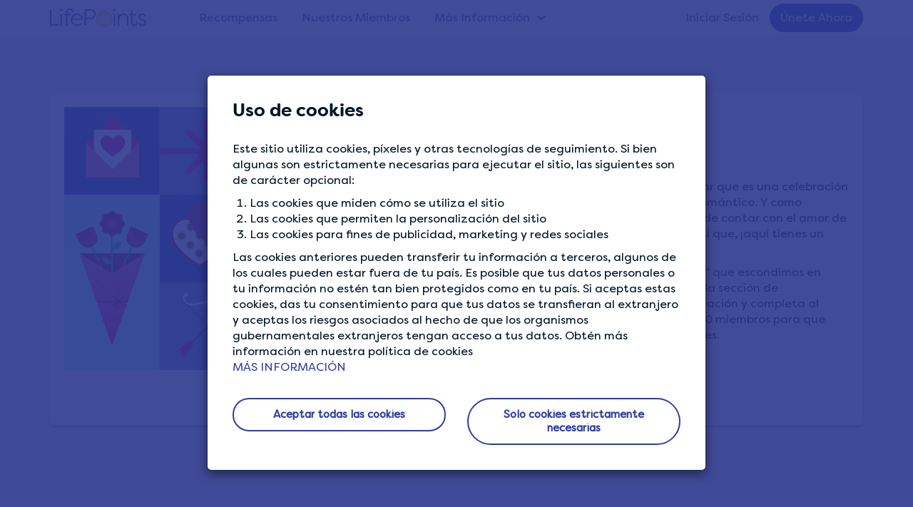

--- FILE ---
content_type: text/html; charset=UTF-8
request_url: https://www.lifepointspanel.com/es-us/comunidad/feliz-dia-de-san-valentin
body_size: 8943
content:
<!DOCTYPE html>
<html  lang="es-us" dir="ltr" prefix="content: http://purl.org/rss/1.0/modules/content/  dc: http://purl.org/dc/terms/  foaf: http://xmlns.com/foaf/0.1/  og: http://ogp.me/ns#  rdfs: http://www.w3.org/2000/01/rdf-schema#  schema: http://schema.org/  sioc: http://rdfs.org/sioc/ns#  sioct: http://rdfs.org/sioc/types#  skos: http://www.w3.org/2004/02/skos/core#  xsd: http://www.w3.org/2001/XMLSchema# ">
  <head>
    <meta charset="utf-8" />
<style>/* @see https://github.com/aFarkas/lazysizes#broken-image-symbol */.js img.lazyload:not([src]) { visibility: hidden; }/* @see https://github.com/aFarkas/lazysizes#automatically-setting-the-sizes-attribute */.js img.lazyloaded[data-sizes=auto] { display: block; width: 100%; }</style>
<meta name="description" content="Es el día de San Valentín y nos gusta pensar que es una celebración de todo tipo de amor, no solo el del tipo romántico. Y como comunidad LifePoints, tenemos la suerte de contar con el amor de millones de personas de todo el mundo. Así que, ¡aquí tienes un pequeño regalo de agradecimiento! Haz una captura de pantalla del emoji &quot;♥&quot; que escondimos en nuestra cuenta de Twitter, envíanosla en la sección de comentarios utilizando el botón a continuación y completa al menos una encuesta. Seleccionaremos a 10 miembros para que reciban puntos LP por un valor de 10 dólares." />
<link rel="canonical" href="https://www.lifepointspanel.com/es-us/comunidad/feliz-dia-de-san-valentin" />
<link rel="icon" href="/themes/lifepoints_sass/img/favicons/favicon.ico" />
<link rel="apple-touch-icon" sizes="120x120" href="/themes/lifepoints_sass/img/favicons/120.png" />
<link rel="apple-touch-icon" sizes="152x152" href="/themes/lifepoints_sass/img/favicons/152.png" />
<link rel="apple-touch-icon" sizes="180x180" href="/themes/lifepoints_sass/img/favicons/180.png" />
<link rel="alternate" hreflang="x-default" href="https://www.lifepointspanel.com" />
<meta name="Generator" content="Drupal 10 (https://www.drupal.org)" />
<meta name="MobileOptimized" content="width" />
<meta name="HandheldFriendly" content="true" />
<meta name="viewport" content="width=device-width, initial-scale=1.0" />
<meta name="robots" content="noindex, nofollow" />
<link rel="preload" as="image" href="//content.lifepointspanel.com/sites/lifepoints/files/2023-08/Download_on_the_App_Store_Badge_ES_RGB_blk_100217_5.svg" />
<link rel="preload" as="image" href="//content.lifepointspanel.com/sites/lifepoints/files/2023-08/GP%204-Spanish_5.svg" />
<link rel="alternate" hreflang="en" href="https://www.lifepointspanel.com/en/community/happy-valentines-day" />
<link rel="alternate" hreflang="de-at" href="https://www.lifepointspanel.com/de-at/community/alles-liebe-zum-valentinstag-0" />
<link rel="alternate" hreflang="de-ch" href="https://www.lifepointspanel.com/de-ch/community/alles-liebe-zum-valentinstag" />
<link rel="alternate" hreflang="de-de" href="https://www.lifepointspanel.com/de-de/community/alles-liebe-zum-valentinstag-0" />
<link rel="alternate" hreflang="en-au" href="https://www.lifepointspanel.com/en-au/community/happy-valentines-day" />
<link rel="alternate" hreflang="en-ca" href="https://www.lifepointspanel.com/en-ca/community/happy-valentines-day" />
<link rel="alternate" hreflang="en-hk" href="https://www.lifepointspanel.com/en-hk/community/happy-valentines-day" />
<link rel="alternate" hreflang="en-id" href="https://www.lifepointspanel.com/en-id/community/happy-valentines-day" />
<link rel="alternate" hreflang="en-ie" href="https://www.lifepointspanel.com/en-ie/community/happy-valentines-day" />
<link rel="alternate" hreflang="en-in" href="https://www.lifepointspanel.com/en-in/community/happy-valentines-day" />
<link rel="alternate" hreflang="en-my" href="https://www.lifepointspanel.com/en-my/community/happy-valentines-day" />
<link rel="alternate" hreflang="en-nz" href="https://www.lifepointspanel.com/en-nz/community/happy-valentines-day" />
<link rel="alternate" hreflang="en-ph" href="https://www.lifepointspanel.com/en-ph/community/happy-valentines-day" />
<link rel="alternate" hreflang="en-sg" href="https://www.lifepointspanel.com/en-sg/community/happy-valentines-day" />
<link rel="alternate" hreflang="en-gb" href="https://www.lifepointspanel.com/en-gb/community/happy-valentines-day" />
<link rel="alternate" hreflang="en-us" href="https://www.lifepointspanel.com/en-us/community/happy-valentines-day" />
<link rel="alternate" hreflang="en-za" href="https://www.lifepointspanel.com/en-za/community/happy-valentines-day" />
<link rel="alternate" hreflang="es-ar" href="https://www.lifepointspanel.com/es-ar/comunidad/feliz-dia-de-san-valentin" />
<link rel="alternate" hreflang="es-cl" href="https://www.lifepointspanel.com/es-cl/comunidad/feliz-dia-de-san-valentin" />
<link rel="alternate" hreflang="es-co" href="https://www.lifepointspanel.com/es-co/comunidad/feliz-dia-de-san-valentin" />
<link rel="alternate" hreflang="es-es" href="https://www.lifepointspanel.com/es-es/comunidad/feliz-dia-de-san-valentin-0" />
<link rel="alternate" hreflang="es-mx" href="https://www.lifepointspanel.com/es-mx/comunidad/feliz-dia-de-san-valentin-0" />
<link rel="alternate" hreflang="es-pe" href="https://www.lifepointspanel.com/es-pe/comunidad/feliz-dia-de-san-valentin-0" />
<link rel="alternate" hreflang="es-us" href="https://www.lifepointspanel.com/es-us/comunidad/feliz-dia-de-san-valentin" />
<link rel="alternate" hreflang="fr-be" href="https://www.lifepointspanel.com/fr-be/communaute/joyeuse-saint-valentin-0" />
<link rel="alternate" hreflang="fr-ca" href="https://www.lifepointspanel.com/fr-ca/communaute/joyeuse-saint-valentin-0" />
<link rel="alternate" hreflang="fr-ch" href="https://www.lifepointspanel.com/fr-ch/communaute/joyeuse-saint-valentin-0" />
<link rel="alternate" hreflang="fr-fr" href="https://www.lifepointspanel.com/fr-fr/communaute/joyeuse-saint-valentin-0" />
<link rel="alternate" hreflang="it-ch" href="https://www.lifepointspanel.com/it-ch/community/buon-san-valentino-0" />
<link rel="alternate" hreflang="it-it" href="https://www.lifepointspanel.com/it-it/community/buon-san-valentino-0" />
<link rel="alternate" hreflang="nl-be" href="https://www.lifepointspanel.com/nl-be/community/fijne-valentijnsdag" />
<link rel="alternate" hreflang="nl-nl" href="https://www.lifepointspanel.com/nl-nl/community/fijne-valentijnsdag-0" />
<link rel="alternate" hreflang="pl-pl" href="https://www.lifepointspanel.com/pl-pl/community/wszystkiego-kochanego-z-okazji-walentynek" />
<link rel="alternate" hreflang="pt-br" href="https://www.lifepointspanel.com/pt-br/comunidade/o-dia-dos-namorados-esta-ai" />
<link rel="alternate" hreflang="ru-ru" href="https://www.lifepointspanel.com/ru-ru/community/pozdravlyaem-s-dnem-svyatogo-valentina" />
<link rel="alternate" hreflang="sv-se" href="https://www.lifepointspanel.com/sv-se/community/alla-hjartans-dag" />
<link rel="alternate" hreflang="zh-hk" href="https://www.lifepointspanel.com/zh-hk/community/zhuqingrenjiekuaile" />
<link rel="alternate" hreflang="zh-tw" href="https://www.lifepointspanel.com/zh-tw/community/qingrenjiekuaile" />
<script>var marketing_optimization_cookie_name = '3rd_party_optimization';
var accepted_3rd_party = '';
var cookies = document.cookie.split(";");
for (var i = 0; i < cookies.length; i++) {
    var c = cookies[i].trim();
    if (c.indexOf(marketing_optimization_cookie_name) == 0) {
        accepted_3rd_party = c.substring(marketing_optimization_cookie_name.length + 1, c.length);
    }
}
var consent = (accepted_3rd_party?.toLowerCase() == 'true');

window.dataLayer = window.dataLayer || [];
window.gtag =
  window.gtag ||
  function () {
    window.dataLayer.push(arguments);
  };

if (accepted_3rd_party) {
  window.dataLayer.push({'3rd_party_marking_optimization_consent': accepted_3rd_party });
}

window.uetq = window.uetq || [];
window.uetq.push('consent', accepted_3rd_party ? 'update' : 'default', {
  ad_storage: consent ? 'granted' : 'denied',
});

window.gtag('consent', accepted_3rd_party ? 'update' : 'default', {
  ad_storage: consent ? 'granted' : 'denied',
  ad_user_data: consent ? 'granted' : 'denied',
  ad_personalization: consent ? 'granted' : 'denied',
  analytics_storage: consent ? 'granted' : 'denied',
});

if (accepted_3rd_party) {
  if (window.fbq) {
    window.fbq('consent', consent ? 'grant' : 'revoke');
  }
  window.dataLayer.push({ event: 'Consent Changed', consent: consent ? 'granted' : 'denied' });  
} else {
  window.gtag('set', 'url_passthrough', true);
}
</script>
<script>(function(w,d,s,l,i){w[l]=w[l]||[];w[l].push({'gtm.start':
new Date().getTime(),event:'gtm.js'});var f=d.getElementsByTagName(s)[0],
j=d.createElement(s),dl=l!='dataLayer'?'&l='+l:'';j.async=true;j.src=
'https://www.googletagmanager.com/gtm.js?id='+i+dl;f.parentNode.insertBefore(j,f);
})(window,document,'script','dataLayer','GTM-M8TNB5T');</script>

    <title>FELIZ DÍA DE SAN VALENTÍN | LifePoints</title>
    <link rel="stylesheet" media="all" href="//content.lifepointspanel.com/sites/lifepoints/files/css/css_xB8krtP_rZHDllmVGvQoJVmoNDQ-D1cY3dfZ-9eqbtw.css?delta=0&amp;language=es-US&amp;theme=lifepoints_sass&amp;include=eJxNyUEOwCAIAMEP2fIkQ9EaGhQjmNTft0ePO0s6MqQxO8qJD76BNkiMoiUI37krN7doaAZF9EI5zJdw-3ePpLXOxr5gjw95UiRR" />
<link rel="stylesheet" media="all" href="//content.lifepointspanel.com/sites/lifepoints/files/css/css_rhLHkWXCpLP6hBgTE2U_oob-5G-uskRyeqix8PwS39A.css?delta=1&amp;language=es-US&amp;theme=lifepoints_sass&amp;include=eJxNyUEOwCAIAMEP2fIkQ9EaGhQjmNTft0ePO0s6MqQxO8qJD76BNkiMoiUI37krN7doaAZF9EI5zJdw-3ePpLXOxr5gjw95UiRR" />

    <script src="//content.lifepointspanel.com/modules/lifepoints/lp_js_error_logs/js/3p/ajax.min.js?t7j87u" crossorigin="anonymous"></script>
<script src="//content.lifepointspanel.com/modules/lifepoints/lp_js_error_logs/js/js_error_logs_scripts.min.js?t7j87u" crossorigin="anonymous"></script>
<script src="//content.lifepointspanel.com/sites/lifepoints/files/js/js_CV3SwqMYBEKalQfAUBqc8E3YTT97E01LkuXwTBDLaQA.js?scope=header&amp;delta=2&amp;language=es-US&amp;theme=lifepoints_sass&amp;include=[base64]" crossorigin="anonymous"></script>

  </head>
  <body class="page-node-663 path-node page-node-type-news lang-es-us navbar-is-fixed-top has-glyphicons">
        <!-- Google Tag Manager (noscript) -->
<noscript><iframe src="https://www.googletagmanager.com/ns.html?id=GTM-M8TNB5T" height="0" width="0" style="display:none;visibility:hidden"></iframe></noscript>
<!-- End Google Tag Manager (noscript) -->
    <a href="#main-content" class="visually-hidden focusable skip-link">
      Skip to main content
    </a>
      <div class="dialog-off-canvas-main-canvas" data-off-canvas-main-canvas>
        			<div id="cookie-modal-box" class="modal fade" role="dialog" data-backdrop="static" data-keyboard="false">
			<div class="modal-dialog">
				<!-- Modal content-->
				<div class="modal-content">
					<div class="cookie_banner_notification">  <div class="region region-cookie-banner">
    
<div class="container white-text"  id="block-cookiebanner">
        <div class="modal-header no-border">
        <h3 class="modal-title">Uso de cookies</h3>
    </div>
    <div class="modal-body modal-content-overflow">
                    <div><p>Este sitio utiliza cookies, píxeles y otras tecnologías de seguimiento. Si bien algunas son estrictamente necesarias para ejecutar el sitio, las siguientes son de carácter opcional:</p><ol><li>Las cookies que miden cómo se utiliza el sitio</li><li>Las cookies que permiten la personalización del sitio</li><li>Las cookies para fines de publicidad, marketing y redes sociales</li></ol><p>Las cookies anteriores pueden transferir tu información a terceros, algunos de los cuales pueden estar fuera de tu país. Es posible que tus datos personales o tu información no estén tan bien protegidos como en tu país. Si aceptas estas cookies, das tu consentimiento para que tus datos se transfieran al extranjero y aceptas los riesgos asociados al hecho de que los organismos gubernamentales extranjeros tengan acceso a tus datos. Obtén más información en nuestra política de cookies</p></div>
      
        <a href="/es-us/cookies/more-information">MÁS INFORMACIÓN</a>
	</div>
    <div class="modal-body">
        <div class="row">
            <div class="col-md-6 text-center">
                <a href="#" role="button" class="btn btn-lg btn-secondary btn-round btn-block close-slideIn" data-dismiss="modal" id="accept_all_cookies">Aceptar todas las cookies</a>
            </div>
            <div class="col-md-6 text-center">
                <a href="#" role="button" class="btn btn-lg btn-secondary btn-round btn-block close-slideIn" data-dismiss="modal" id="accept_only_website_cookies">Solo cookies estrictamente necesarias</a>
            </div>
        </div>
    </div>
</div>













  </div>
</div>
				</div>
			</div>
		</div>
	
  
    									<header class="navbar navbar-default navbar-fixed-top" id="navbar" role="banner">
									<div class="container">
					<!-- hard code container div nolonger supported by theme -->
									<div class="navbar-header col-md-2 no-padding">
													<button type="button" class="navbar-toggle topmainmenu-toggle hide-before">
								<span class="sr-only">Toggle navigation</span>
								<span class="icon-bar"></span>
								<span class="icon-bar"></span>
								<span class="icon-bar"></span>
							</button>
							<div class="dashboardMenu"></div>
												  <div class="region region-navigation">
          <!-- OP-6260:Remove tooltips from LifePoints -->
    <a class="logo pull-left" href="/es-us" rel="home"></a>
      
  </div>

						
																			<div class="navbar-toggle login-Menu-dropdown collapsed hide-before" data-toggle="collapse" data-target="#navbar-collapse">
								<div class="home-login-Menu" role="img" aria-label="Foto de perfil de la cuenta en un círculo. Haz clic en el icono para registrarte o iniciar sesión."></div>
								<div class="home-login-Menu-arrow"></div>
							</div>
											</div>
																							<div class="col-lg-10 no-padding height-mobile-0-important">
													<div id="navbar-collapse" class="navbar-collapse collapse">
								  <div class="region region-navigation-collapsible">
      <div class="col-md-7 col-lg-8 no-padding">
  <nav role="navigation" aria-labelledby="block-topmainmenu-menu" id="block-topmainmenu">
                      <div class="sr-only" id="block-topmainmenu-menu">Top Main Menu</div>
                        
      <ul class="menu menu--top-main-menu nav">
                      <li class="first">
                                        <a href="/es-us/rewards" data-drupal-link-system-path="node/800">Recompensas</a>
              </li>
                      <li>
                                        <a href="/es-us/por-que-unirse" data-drupal-link-system-path="node/574">Nuestros Miembros</a>
              </li>
                      <li class="expanded dropdown last">
                                                                    <a href="/es-us/find-out-more" class="find-out-more dropdown-toggle" data-toggle="dropdown" data-drupal-link-system-path="node/921">Más Información <span class="caret"></span></a>
                        <ul class="dropdown-menu">
                      <li class="first">
                                        <a href="/es-us/lifepoints-app" data-drupal-link-system-path="node/644">La aplicación LifePoints</a>
              </li>
                      <li>
                                        <a href="/es-us/blog" data-drupal-link-system-path="blog">LifeBlog</a>
              </li>
                      <li>
                                        <a href="/es-us/quienes-somos" data-drupal-link-system-path="node/44">Quiénes somos</a>
              </li>
                      <li>
                                        <a href="/es-us/como-funcionan-encuestas-remuneradas" data-drupal-link-system-path="node/18">Cómo funciona</a>
              </li>
                      <li class="last">
                                        <a href="/es-us/survey-tips" data-drupal-link-system-path="node/923">Consejos para encuestas</a>
              </li>
        </ul>
  
              </li>
        </ul>
  

                </nav>
</div>  <div class="col-lg-4 no-padding">
<nav role="navigation" aria-labelledby="block-lifepoints-sass-login-menu" id="block-lifepoints-sass-login">
                
              <ul class="menu nav navbar-nav navbar-right">
                            <li>
        <a href="/es-us/login" target="_self" data-drupal-link-system-path="login">Iniciar Sesión</a>
                  </li>
                        <li>
        <a href="/es-us/registration" target="_self" class="topmenu-join-now" data-drupal-link-system-path="registration">Únete Ahora</a>
                  </li>
        </ul>
  


  </nav>
</div>
  </div>

							</div>
						</div>
																				</div>
							</header>
				<div class="top-main-navbar">
		<div id="top-main-navbar-collapse" class="home-sidebar-collapse">
				</div>
	</div>
  
<div class="community-banner-overlay">
</div>


            
		





<div role="main" class="main-container container-fluid js-quickedit-main-content">
	
	<div class="row ">

		
									<div class="col-sm-12  " role="heading">
					  <div class="region region-header">
        <h1 class="page-header">
<span>FELIZ DÍA DE SAN VALENTÍN</span>
</h1>


  </div>

				</div>
					
								<section>
									
						
															
							
										<a id="main-content"></a>

				<article class="news clearfix">
					<div class="content">
						  <div class="region region-content">
      



<div class="padding-tb40 path-community-artical">
  <div class="container">
    <article data-history-node-id="663" about="/es-us/comunidad/feliz-dia-de-san-valentin" class="news full clearfix">
      <div class="distance_padding">
        <div class="card">
          <div class="card-content">
            <div class="row">
              <div class="col-md-6">
                <div class="community-artical-image">
                                    <img src="//content.lifepointspanel.com/sites/lifepoints/files/2023-06/VD_Comm_2023_v1.0.png" alt="FELIZ DÍA DE SAN VALENTÍN" class="img-responsive hero-banner-main-img">
                </div>
              </div>
              <div class="col-md-6 main-content">
                <div class="badge-header">
                                                          <div>
                      <div class="badge-category-title" data-category="giveaways">Categoría</div>
                                              <div class="badge-lg">
                          <a href="/es-us/community/giveaways">
                            Sorteos
                          </a>
                        </div>
                                          </div>
                                    <br>
                  <h2 class="deep-grey-text" >
                    
<span>FELIZ DÍA DE SAN VALENTÍN</span>

                  </h2>
                </div>
                <div>
                  <input type="hidden" name="newsid" id="newsid" value="663">
                  
            <div class="field field--name-body field--type-text-with-summary field--label-hidden field--item"><p>Es el día de San Valentín y nos gusta pensar que es una celebración de todo tipo de amor, no solo el del tipo romántico. Y como comunidad LifePoints, tenemos la suerte de contar con el amor de millones de personas de todo el mundo. Así que, ¡aquí tienes un pequeño regalo de agradecimiento!</p>

<p>Haz una captura de pantalla del emoji "♥" que escondimos en nuestra cuenta de Twitter, envíanosla en la sección de comentarios utilizando el botón a continuación y completa al menos una encuesta. Seleccionaremos a 10 miembros para que reciban puntos LP por un valor de 10 dólares.</p>

<p><a href="https://lifepoints.typeform.com/to/xm8TuuXc">Aplican términos y condiciones.</a></p>

<p><a href="https://twitter.com/LifePointsPanel/status/1492152618478624771"><strong>EXPRESA TU ♥</strong></a></p>

<p>&nbsp;</p></div>
      

                                  </div>
              </div>
            </div>
          </div>
        </div>
      </div>
      <div>
        <div class="mtmb-40">
          <p class="text-center">
            <a href="javascript:void(0);" class="btn btn-lg btn-secondary rounded-pill" id="btnBackCommunity" role="button">
              BACK TO COMMUNITY
            </a>
          </p>
        </div>
      </div>
    </article>
  </div>
</div>


  </div>

									</div>
			</article>
		</section>

					</div>
</div>
  
<div class="container-fluid lightgrey-3">
	<div class="container">
		<div class="row">
			
		</div>
	</div>
</div>


<div class="secondary-footer">
    <div class="container text-center">
        
    </div>
</div>



	<div class="main-footer main-footer-blue">
		<div class="container padding-left-xs-25-important">
			<div class="row">
				<div
					class="col-md-4 col-sm-12">
					<!-- logo, our privacy content and privacy menu (block 1 - region footBlock1)-->
					<div class="row">
						<div class="col-md-3 col-sm-2 hidden-xs">
							<div class="row">
								<div class="col-md-1 col-sm-1"></div>
								<div class="col-md-10 col-sm-10 padding-right-sm-25-important">
									<div class="footerLogo"></div>
								</div>
								<div class="col-md-1 col-sm-1"></div>
							</div>
						</div>
						<div class="col-md-9 col-sm-4">
							  <div class="region region-footerblock-a">
    <section id="block-privacyguaranteeblock" class="block block-block-content block-block-contentf6e63f4f-46f4-46f5-9bd6-58c45daa9801 clearfix">
  
    

      <div class="footer-h6">NUESTRA GARANTÍA DE PRIVACIDAD</div>

<p>Hacemos todo lo posible para garantizar que tus datos estén seguros con nosotros.</p>


  </section>


  </div>

							<!-- block 2 -->
							<br>
						</div>
													<div class="col-sm-2"></div>
							<div class="col-sm-4 hide-desktop-mobile">  <div class="region region-tab-need-help">
    <section id="block-needhelp-3" class="block block-lp-zendesk block-need-help clearfix">
  
    

      <nav>
<ul class = "menu nav">
    <div class="footer-h6"> ¿NECESITAS AYUDA?</div>
    <li><a href="https://lifepoints.zendesk.com/hc">Help Center</a></li>
</ul>

  </section>


  </div>
</div>
											</div>
				</div>
				<!-- col-md-6 -->
				<div class="col-md-5">
					<div class="row">
						<div class="col-md-1 col-sm-2"></div>
						<div class="col-md-5 col-sm-4 col-xs-6">
							  <div class="region region-footerblock-b">
    <nav role="navigation" aria-labelledby="block-aboutus-menu" id="block-aboutus">
      
    <div  class="footer-h6" id="block-aboutus-menu">ACERCA DE NOSOTROS</div>
  

        
      <ul class="menu menu--about-us nav">
                      <li class="first">
                                        <a href="/es-us/como-funcionan-encuestas-remuneradas" target="_self" data-drupal-link-system-path="node/18">Cómo funciona</a>
              </li>
                      <li>
                                        <a href="/es-us/por-que-unirse" data-drupal-link-system-path="node/574">Nuestros Miembros</a>
              </li>
                      <li>
                                        <a href="/es-us/quienes-somos" target="_self" data-drupal-link-system-path="node/44">Quiénes somos</a>
              </li>
                      <li>
                                        <a href="/es-us/lifepoints-app" target="_self" class="lifepoints-app" data-drupal-link-system-path="node/644">La aplicación LifePoints</a>
              </li>
                      <li>
                                        <a href="/es-us/blog" class="blog" data-drupal-link-system-path="blog">El Life Blog</a>
              </li>
                      <li class="last">
                                        <a href="/es-us/rewards" class="featured-rewards" data-drupal-link-system-path="node/800">Recompensas destacadas</a>
              </li>
        </ul>
  

  </nav>

  </div>

							<!-- block 2 -->
							<br>
						</div>
						<div class="col-md-5 col-xs-6 hide-tablet">
							  <div class="region region-footerblock-c">
    <section id="block-needhelp-2" class="block block-lp-zendesk block-need-help clearfix">
  
    

      <nav>
<ul class = "menu nav">
    <div class="footer-h6"> ¿NECESITAS AYUDA?</div>
    <li><a href="https://lifepoints.zendesk.com/hc">Help Center</a></li>
</ul>

  </section>


  </div>

							<!-- block 2 -->
							<br>
						</div>
													<div class="col-sm-2 hide-desktop-mobile"></div>
							<div class="col-sm-4 hide-desktop-mobile">  <div class="region region-tab-downloadapp">
    
		<section id="block-downloadapp-2" class="block block-block-content block-block-contentf37a0e52-b3d9-4e2a-b697-2f1ff87eb32f clearfix">
					<ul class="list-unstyled">
				<div class="footer-h6">DESCARGAR LA APLICACIÓN</div>
									<li class="download-android-app">
						<a href="https://play.google.com/store/apps/details?id=com.kantarprofiles.lifepoints" target="_blank">
							  <img width="168" height="50" alt="Logo de Google Play; haz clic para descargar la aplicación." loading="lazy" typeof="foaf:Image" data-src="//content.lifepointspanel.com/sites/lifepoints/files/2023-08/GP%204-Spanish_5.svg" class="lazyload img-responsive" />


						</a>
					</li>
													<li class="download-ios-app">
						<a href="https://apps.apple.com/us/app/lifepoints-panel/id1508335904" target="_blank">
							  <img width="119" height="40" alt="Logo de App Store; haz clic para descargar la aplicación." loading="lazy" typeof="foaf:Image" data-src="//content.lifepointspanel.com/sites/lifepoints/files/2023-08/Download_on_the_App_Store_Badge_ES_RGB_blk_100217_5.svg" class="lazyload img-responsive" />


						</a>
					</li>
							</ul>
			</section>
<section id="block-sociallinksfooter-3" class="block block-block-content block-block-content72e7b77e-cf1a-4e0e-aab5-1786004b2338 clearfix">
  
      <div class="block-title footer-h6">CONECTA CON NOSOTROS</div>
    

      <ul class="list-inline social-media"><li><a href="https://www.facebook.com/LifePointsPanel" target="_blank" rel="noopener"><span class="icon_facebook"></span></a></li>
	<li><a href="https://www.twitter.com/lifepointspanel" target="_blank"><span class="icon_twitter" rel="noopener"></span></a></li>
	<li><a href="https://www.instagram.com/lifepointspanel" target="_blank"><span class="icon_instagram" rel="noopener"></span></a></li>
</ul>

  </section>

  </div>
</div>
							<div class="col-md-1"></div>
											</div>
				</div>
				<div
					class="col-md-3 hide-tablet">
					<!-- social links -->
					  <div class="region region-footerblock-d">
    
		<section id="block-downloadapp" class="block block-block-content block-block-contentf37a0e52-b3d9-4e2a-b697-2f1ff87eb32f clearfix">
					<ul class="list-unstyled">
				<div class="footer-h6">DESCARGAR LA APLICACIÓN</div>
									<li class="download-android-app">
						<a href="https://play.google.com/store/apps/details?id=com.kantarprofiles.lifepoints" target="_blank">
							  <img width="168" height="50" alt="Logo de Google Play; haz clic para descargar la aplicación." loading="lazy" typeof="foaf:Image" data-src="//content.lifepointspanel.com/sites/lifepoints/files/2023-08/GP%204-Spanish_5.svg" class="lazyload img-responsive" />


						</a>
					</li>
													<li class="download-ios-app">
						<a href="https://apps.apple.com/us/app/lifepoints-panel/id1508335904" target="_blank">
							  <img width="119" height="40" alt="Logo de App Store; haz clic para descargar la aplicación." loading="lazy" typeof="foaf:Image" data-src="//content.lifepointspanel.com/sites/lifepoints/files/2023-08/Download_on_the_App_Store_Badge_ES_RGB_blk_100217_5.svg" class="lazyload img-responsive" />


						</a>
					</li>
							</ul>
			</section>
<section id="block-sociallinksfooter" class="block block-block-content block-block-content72e7b77e-cf1a-4e0e-aab5-1786004b2338 clearfix">
  
      <div class="block-title footer-h6">CONECTA CON NOSOTROS</div>
    

      <ul class="list-inline social-media"><li><a href="https://www.facebook.com/LifePointsPanel" target="_blank" rel="noopener"><span class="icon_facebook"></span></a></li>
	<li><a href="https://www.twitter.com/lifepointspanel" target="_blank"><span class="icon_twitter" rel="noopener"></span></a></li>
	<li><a href="https://www.instagram.com/lifepointspanel" target="_blank"><span class="icon_instagram" rel="noopener"></span></a></li>
</ul>

  </section>


  </div>

					<!-- block 2 -->
					<br>
				</div>
			</div>
			<!-- end of main footer row -->
		</div>
		<!-- end of container -->
		<div class="container-fluid padding-left-right-15 padding-left-xs-25-important margin-top-20">
			<div class="row">
				<div class="col-sm-2"></div>
				<div class="col-md-12 col-sm-9">  <div class="region region-footer-policy-menu-region">
    <nav role="navigation" aria-labelledby="block-globalfooter-menu" id="block-globalfooter">
            
  <div class="visually-hidden" id="block-globalfooter-menu">Global Footer</div>
  

        
      <ul class="menu menu--global-footer nav">
                              <li class="first">
                                        <a href="/es-us/terms-of-service" target="_self" data-drupal-link-system-path="node/4">Términos de afiliación</a>
              </li>
                      <li>
                                        <a href="/es-us/privacy" target="_self" data-drupal-link-system-path="node/2">Política de privacidad del panel</a>
              </li>
                      <li>
                                        <a href="/es-us/cookies/more-information" target="_self" data-drupal-link-system-path="node/213">Política de cookies</a>
              </li>
                      <li>
                                        <a href="#cookie-banner" class="show-cookie-banner">Preferencias de cookies</a>
              </li>
                      <li>
                                        <a href="/es-us/terms-rewards" target="_self" data-drupal-link-system-path="node/1">Términos del Programa de recompensas</a>
              </li>
                      <li class="last">
                                        <a href="/es-us/sitemap" target="_self" class="sitemap-hide" data-drupal-link-system-path="node/639">Mapa web</a>
              </li>
        </ul>
  

  </nav>

  </div>
</div>
				<div class="col-sm-1"></div>
			</div>
		</div>
	</div>
	<!-- end of main footer class -->

	<div class="main-footer-copyright background-corp-new-blue ">
		<div class="container padding-left-xs-25-important">
			  <div class="region region-page-copyright">
    <section id="block-copyright" class="block block-block-content block-block-contentc07cb970-31fd-41c6-847d-80f214ba3ef7 clearfix">
  
    

      <div class="copyright text-center text-center-important text-mobile-left-important">
<p>© <script type="text/javascript">document.write(new Date().getFullYear());</script> LIFEPOINTS LifePoints es propiedad de Lightspeed LLC, una empresa del Grupo Kantar.</p>
</div>


  </section>


  </div>

		</div>
	</div>

<div class="page_end download-app-banner">
	  <div class="region region-page-end">
    

  </div>

</div>

	<div id="sidebar-collapse" class="sidebar-collapse">
		  <div class="region region-navigation-mobile">
    <nav role="navigation" aria-labelledby="block-usracctmenumobtop-menu" id="block-usracctmenumobtop">
            
  <h2 class="visually-hidden" id="block-usracctmenumobtop-menu">Usr acct menu mob top</h2>
  

        
      <ul class="menu menu--usr-acct-menu-mob-top nav">
                      <li class="first">
                                        <a href="/es-us/member/account" target="_self" class="my-profile" data-drupal-link-system-path="member/account">Mi perfil</a>
              </li>
                      <li>
                                        <a href="/es-us/member/privacy-settings" target="_self" class="privacy-settings" data-drupal-link-system-path="member/privacysettings">Configuración de Privacidad</a>
              </li>
                      <li>
                                        <a href="/es-us/member/data-preferences" target="_self" class="data-usage" data-drupal-link-system-path="member/data-preferences">Uso de datos y preferencias</a>
              </li>
                      <li>
                                        <a href="/es-us/quienes-somos" target="_self" class="who-we-are" data-drupal-link-system-path="node/44">Quiénes somos</a>
              </li>
                      <li>
                                        <a href="/es-us/por-que-unirse" data-drupal-link-system-path="node/574">Our Members</a>
              </li>
                      <li>
                                        <a href="/es-us/como-funcionan-encuestas-remuneradas" target="_self" class="How It Works" data-drupal-link-system-path="node/18">Cómo funciona</a>
              </li>
                      <li>
                                        <a href="/es-us/terms-of-service" target="_self" class="terms" data-drupal-link-system-path="node/4">Términos de afiliación</a>
              </li>
                      <li>
                                        <a href="/es-us/privacy" target="_self" data-drupal-link-system-path="node/2">Política de privacidad del panel</a>
              </li>
                      <li>
                                        <a href="/es-us/cookies/more-information" target="_self" data-drupal-link-system-path="node/213">Política de cookies</a>
              </li>
                      <li>
                                        <a href="/es-us/terms-rewards" target="_self" data-drupal-link-system-path="node/1">Términos del Programa de recompensas</a>
              </li>
                      <li class="last">
                                        <a href="/es-us/logout" target="_self" class="log-out" data-drupal-link-system-path="logout">CERRAR SESIÓN</a>
              </li>
        </ul>
  

  </nav>
<section id="block-sociallinksfooter-2" class="block-sociallinksfooter block block-block-content block-block-content72e7b77e-cf1a-4e0e-aab5-1786004b2338 clearfix">
  
    

      <ul class="list-inline social-media"><li><a href="https://www.facebook.com/LifePointsPanel" target="_blank" rel="noopener"><span class="icon_facebook"></span></a></li>
	<li><a href="https://www.twitter.com/lifepointspanel" target="_blank"><span class="icon_twitter" rel="noopener"></span></a></li>
	<li><a href="https://www.instagram.com/lifepointspanel" target="_blank"><span class="icon_instagram" rel="noopener"></span></a></li>
</ul>

  </section>


  </div>

	</div>

<!-- FAB form -->


  </div>

    
    <script type="application/json" data-drupal-selector="drupal-settings-json">{"path":{"baseUrl":"\/","pathPrefix":"es-us\/","currentPath":"node\/663","currentPathIsAdmin":false,"isFront":false,"currentLanguage":"es-US"},"pluralDelimiter":"\u0003","suppressDeprecationErrors":true,"ajaxPageState":{"libraries":"[base64]","theme":"lifepoints_sass","theme_token":null},"ajaxTrustedUrl":[],"lazy":{"lazysizes":{"lazyClass":"lazyload","loadedClass":"lazyloaded","loadingClass":"lazyloading","preloadClass":"lazypreload","errorClass":"lazyerror","autosizesClass":"lazyautosizes","srcAttr":"data-src","srcsetAttr":"data-srcset","sizesAttr":"data-sizes","minSize":40,"customMedia":[],"init":true,"expFactor":1.5,"hFac":0.8,"loadMode":2,"loadHidden":true,"ricTimeout":0,"throttleDelay":125,"plugins":[]},"placeholderSrc":"","preferNative":false,"minified":true,"libraryPath":"\/libraries\/lazysizes"},"3rd_party_optimization":false,"global_google_tag":"(function(w,d,s,l,i){w[l]=w[l]||[];w[l].push({\u0027gtm.start\u0027:\r\nnew Date().getTime(),event:\u0027gtm.js\u0027});var f=d.getElementsByTagName(s)[0],\r\nj=d.createElement(s),dl=l!=\u0027dataLayer\u0027?\u0027\u0026l=\u0027+l:\u0027\u0027;j.async=true;j.src=\r\n\u0027https:\/\/www.googletagmanager.com\/gtm.js?id=\u0027+i+dl;f.parentNode.insertBefore(j,f);\r\n})(window,document,\u0027script\u0027,\u0027dataLayer\u0027,\u0027GTM-M8TNB5T\u0027);","bing_uet_tags":"(function(w,d,t,r,u){var f,n,i;w[u]=w[u]||[],f=function(){var o={ti:\u002285000925\u0022};o.q=w[u],w[u]=new UET(o),w[u].push(\u0022pageLoad\u0022)},n=d.createElement(t),n.src=r,n.async=1,n.onload=n.onreadystatechange=function(){var s=this.readyState;s\u0026\u0026s!==\u0022loaded\u0022\u0026\u0026s!==\u0022complete\u0022||(f(),n.onload=n.onreadystatechange=null)},i=d.getElementsByTagName(t)[0],i.parentNode.insertBefore(n,i)})(window,document,\u0022script\u0022,\u0022\/\/bat.bing.com\/bat.js\u0022,\u0022uetq\u0022);","lifepoints_cookie_tags":"var marketing_optimization_cookie_name = \u00273rd_party_optimization\u0027;\r\nvar accepted_3rd_party = \u0027\u0027;\r\nvar cookies = document.cookie.split(\u0022;\u0022);\r\nfor (var i = 0; i \u003C cookies.length; i++) {\r\n    var c = cookies[i].trim();\r\n    if (c.indexOf(marketing_optimization_cookie_name) == 0) {\r\n        accepted_3rd_party = c.substring(marketing_optimization_cookie_name.length + 1, c.length);\r\n    }\r\n}\r\nvar consent = (accepted_3rd_party?.toLowerCase() == \u0027true\u0027);\r\n\r\nwindow.dataLayer = window.dataLayer || [];\r\nwindow.gtag =\r\n  window.gtag ||\r\n  function () {\r\n    window.dataLayer.push(arguments);\r\n  };\r\n\r\nif (accepted_3rd_party) {\r\n  window.dataLayer.push({\u00273rd_party_marking_optimization_consent\u0027: accepted_3rd_party });\r\n}\r\n\r\nwindow.uetq = window.uetq || [];\r\nwindow.uetq.push(\u0027consent\u0027, accepted_3rd_party ? \u0027update\u0027 : \u0027default\u0027, {\r\n  ad_storage: consent ? \u0027granted\u0027 : \u0027denied\u0027,\r\n});\r\n\r\nwindow.gtag(\u0027consent\u0027, accepted_3rd_party ? \u0027update\u0027 : \u0027default\u0027, {\r\n  ad_storage: consent ? \u0027granted\u0027 : \u0027denied\u0027,\r\n  ad_user_data: consent ? \u0027granted\u0027 : \u0027denied\u0027,\r\n  ad_personalization: consent ? \u0027granted\u0027 : \u0027denied\u0027,\r\n  analytics_storage: consent ? \u0027granted\u0027 : \u0027denied\u0027,\r\n});\r\n\r\nif (accepted_3rd_party) {\r\n  if (window.fbq) {\r\n    window.fbq(\u0027consent\u0027, consent ? \u0027grant\u0027 : \u0027revoke\u0027);\r\n  }\r\n  window.dataLayer.push({ event: \u0027Consent Changed\u0027, consent: consent ? \u0027granted\u0027 : \u0027denied\u0027 });  \r\n} else {\r\n  window.gtag(\u0027set\u0027, \u0027url_passthrough\u0027, true);\r\n}\r\n","google_optimize_js_url":"","js_emptyErrors":true,"sliderDuration":5000,"promotions":{"optinPath":"\/es-us\/promotions\/optin","loginPath":"\/es-us\/promotions\/login","statusPath":"\/es-us\/promotions\/status"},"smartIp":"{\u0022location\u0022:{\u0022source\u0022:\u0022smart_ip\u0022,\u0022ipAddress\u0022:\u002217.241.219.173\u0022,\u0022ipVersion\u0022:4,\u0022timestamp\u0022:1766251083,\u0022originalData\u0022:{\u0022continent\u0022:{\u0022code\u0022:\u0022NA\u0022,\u0022geoname_id\u0022:6255149,\u0022names\u0022:{\u0022de\u0022:\u0022Nordamerika\u0022,\u0022en\u0022:\u0022North America\u0022,\u0022es\u0022:\u0022Norteam\\u00e9rica\u0022,\u0022fr\u0022:\u0022Am\\u00e9rique du Nord\u0022,\u0022ja\u0022:\u0022\\u5317\\u30a2\\u30e1\\u30ea\\u30ab\u0022,\u0022pt-BR\u0022:\u0022Am\\u00e9rica do Norte\u0022,\u0022ru\u0022:\u0022\\u0421\\u0435\\u0432\\u0435\\u0440\\u043d\\u0430\\u044f \\u0410\\u043c\\u0435\\u0440\\u0438\\u043a\\u0430\u0022,\u0022zh-CN\u0022:\u0022\\u5317\\u7f8e\\u6d32\u0022}},\u0022country\u0022:{\u0022geoname_id\u0022:6252001,\u0022iso_code\u0022:\u0022US\u0022,\u0022names\u0022:{\u0022de\u0022:\u0022USA\u0022,\u0022en\u0022:\u0022United States\u0022,\u0022es\u0022:\u0022Estados Unidos\u0022,\u0022fr\u0022:\u0022\\u00c9tats Unis\u0022,\u0022ja\u0022:\u0022\\u30a2\\u30e1\\u30ea\\u30ab\u0022,\u0022pt-BR\u0022:\u0022EUA\u0022,\u0022ru\u0022:\u0022\\u0421\\u0428\\u0410\u0022,\u0022zh-CN\u0022:\u0022\\u7f8e\\u56fd\u0022}},\u0022registered_country\u0022:{\u0022geoname_id\u0022:6252001,\u0022iso_code\u0022:\u0022US\u0022,\u0022names\u0022:{\u0022de\u0022:\u0022USA\u0022,\u0022en\u0022:\u0022United States\u0022,\u0022es\u0022:\u0022Estados Unidos\u0022,\u0022fr\u0022:\u0022\\u00c9tats Unis\u0022,\u0022ja\u0022:\u0022\\u30a2\\u30e1\\u30ea\\u30ab\u0022,\u0022pt-BR\u0022:\u0022EUA\u0022,\u0022ru\u0022:\u0022\\u0421\\u0428\\u0410\u0022,\u0022zh-CN\u0022:\u0022\\u7f8e\\u56fd\u0022}}},\u0022country\u0022:\u0022United States\u0022,\u0022countryCode\u0022:\u0022US\u0022,\u0022region\u0022:\u0022\u0022,\u0022regionCode\u0022:\u0022\u0022,\u0022city\u0022:\u0022\u0022,\u0022zip\u0022:\u0022\u0022,\u0022latitude\u0022:\u0022\u0022,\u0022longitude\u0022:\u0022\u0022,\u0022timeZone\u0022:\u0022\u0022,\u0022isEuCountry\u0022:false,\u0022isGdprCountry\u0022:false}}","smartIpSrc":{"smartIp":"smart_ip","geocodedSmartIp":"geocoded_smart_ip","w3c":"w3c"},"bootstrap":{"forms_has_error_value_toggle":1,"modal_animation":1,"modal_backdrop":"true","modal_focus_input":1,"modal_keyboard":1,"modal_select_text":1,"modal_show":1,"modal_size":"","popover_enabled":1,"popover_animation":1,"popover_auto_close":1,"popover_container":"body","popover_content":"","popover_delay":"0","popover_html":0,"popover_placement":"right","popover_selector":"","popover_title":"","popover_trigger":"click","tooltip_enabled":1,"tooltip_animation":1,"tooltip_container":"body","tooltip_delay":"0","tooltip_html":0,"tooltip_placement":"auto left","tooltip_selector":"","tooltip_trigger":"hover"},"base_url":"https:\/\/www.lifepointspanel.com","userLoginStatus":false,"appIconDisplay":true,"home":{"appsIconsUrl":"\/es-us\/app\/home-apps-icons"},"dashboard":{"appsBannerUrl":"\/es-us\/app\/dash-apps-banner","campaignBannerUrl":"\/es-us\/member\/campaignbanner"},"communityPath":"\/es-us\/comunidad","activation_mail_sent_submit":"Comprueba tu correo electr\u00f3nico. Hemos enviado un mensaje a tu direcci\u00f3n de correo electr\u00f3nico. Haz clic en el enlace del email para activar tu afiliciaci\u00f3n.","panelLanguage":"es","isMobileApp":false,"csp":{"nonce":"bhtEdhx9gkrGrMn-JR6zCQ"},"user":{"uid":0,"permissionsHash":"09ed09057b76a6a931a9723a14d9ab290879cecdcb2b46687a0009a1f3c251bf"}}</script>
<script src="//content.lifepointspanel.com/sites/lifepoints/files/js/js_gF21gWic8dsAvVLV6AdUBbJ4AUbeJADLKzOv43JxXcs.js?scope=footer&amp;delta=0&amp;language=es-US&amp;theme=lifepoints_sass&amp;include=[base64]" crossorigin="anonymous"></script>

  </body>
</html>


--- FILE ---
content_type: image/svg+xml
request_url: https://content.lifepointspanel.com/sites/lifepoints/files/2023-08/GP%204-Spanish_5.svg
body_size: 2519
content:
<?xml version="1.0" encoding="UTF-8"?>
<svg id="Layer_1" data-name="Layer 1" xmlns="http://www.w3.org/2000/svg" xmlns:xlink="http://www.w3.org/1999/xlink" width="168" height="50" viewBox="0 0 168 50">
  <defs>
    <style>
      .cls-1 {
        fill: none;
      }

      .cls-2 {
        clip-path: url(#clippath);
      }

      .cls-3 {
        fill: #f8bb15;
      }

      .cls-4 {
        fill: #e94434;
      }

      .cls-5 {
        fill: #fff;
      }

      .cls-6 {
        fill: #32a851;
      }

      .cls-7 {
        fill: #a6a5a5;
      }

      .cls-8 {
        fill: #547dbe;
      }

      .cls-9 {
        clip-path: url(#clippath-1);
      }
    </style>
    <clipPath id="clippath">
      <rect class="cls-1" x=".06" y="-.01" width="167.87" height="49.74"/>
    </clipPath>
    <clipPath id="clippath-1">
      <rect class="cls-1" x=".06" y="-.01" width="167.87" height="49.74"/>
    </clipPath>
  </defs>
  <g class="cls-2">
    <g class="cls-9">
      <path d="m161.71,49.73H6.28C2.86,49.73.06,46.93.06,43.51V6.21C.06,2.79,2.86-.01,6.28-.01h155.44c3.42,0,6.22,2.8,6.22,6.22v37.3c0,3.42-2.8,6.22-6.22,6.22"/>
      <path class="cls-7" d="m161.71.98c2.88,0,5.22,2.34,5.22,5.22v37.3c0,2.88-2.34,5.22-5.22,5.22H6.28c-2.88,0-5.22-2.34-5.22-5.22V6.21C1.05,3.33,3.4.98,6.28.98h155.44Zm0-.99H6.28C2.86-.01.06,2.79.06,6.21v37.3c0,3.42,2.8,6.22,6.22,6.22h155.44c3.42,0,6.22-2.8,6.22-6.22V6.21c0-3.42-2.8-6.22-6.22-6.22"/>
      <path class="cls-5" d="m84.79,27.04c-2.92,0-5.31,2.22-5.31,5.29s2.38,5.29,5.31,5.29,5.31-2.24,5.31-5.29-2.38-5.29-5.31-5.29m0,8.49c-1.6,0-2.99-1.32-2.99-3.2s1.38-3.21,2.99-3.21,2.98,1.3,2.98,3.21-1.38,3.2-2.98,3.2m-11.58-8.49c-2.92,0-5.31,2.22-5.31,5.29s2.38,5.29,5.31,5.29,5.31-2.24,5.31-5.29-2.39-5.29-5.31-5.29m0,8.49c-1.6,0-2.98-1.32-2.98-3.2s1.38-3.21,2.98-3.21,2.99,1.3,2.99,3.21-1.38,3.2-2.99,3.2m-13.78-6.87v2.24h5.37c-.16,1.26-.58,2.18-1.22,2.82-.78.78-2,1.64-4.15,1.64-3.31,0-5.89-2.66-5.89-5.97s2.58-5.97,5.89-5.97c1.78,0,3.09.7,4.05,1.6l1.58-1.58c-1.34-1.28-3.12-2.26-5.63-2.26-4.53,0-8.33,3.69-8.33,8.21s3.81,8.21,8.33,8.21c2.44,0,4.29-.8,5.73-2.3,1.48-1.48,1.94-3.57,1.94-5.25,0-.52-.04-1-.12-1.4h-7.55Zm56.34,1.74c-.44-1.18-1.78-3.37-4.53-3.37s-4.99,2.14-4.99,5.29c0,2.96,2.24,5.29,5.25,5.29,2.42,0,3.83-1.48,4.41-2.34l-1.8-1.2c-.6.88-1.42,1.46-2.61,1.46s-2.02-.54-2.56-1.6l7.07-2.93-.24-.6Zm-7.21,1.76c-.06-2.04,1.58-3.09,2.76-3.09.92,0,1.7.46,1.96,1.12l-4.73,1.96Zm-5.75,5.13h2.32v-15.55h-2.32v15.55Zm-3.81-9.07h-.08c-.52-.62-1.52-1.18-2.78-1.18-2.64,0-5.07,2.32-5.07,5.31s2.42,5.27,5.07,5.27c1.26,0,2.26-.56,2.78-1.2h.08v.76c0,2.02-1.08,3.1-2.82,3.1-1.42,0-2.3-1.02-2.66-1.88l-2.02.84c.58,1.4,2.12,3.12,4.69,3.12,2.72,0,5.03-1.6,5.03-5.51v-9.5h-2.2v.86Zm-2.66,7.31c-1.6,0-2.94-1.34-2.94-3.18s1.34-3.23,2.94-3.23,2.82,1.36,2.82,3.23-1.24,3.18-2.82,3.18m30.32-13.78h-5.56v15.54h2.32v-5.89h3.24c2.57,0,5.1-1.86,5.1-4.83s-2.53-4.83-5.1-4.83m.06,7.49h-3.3v-5.33h3.3c1.73,0,2.72,1.44,2.72,2.66s-.98,2.66-2.72,2.66m14.34-2.23c-1.68,0-3.42.74-4.14,2.38l2.06.86c.44-.86,1.26-1.14,2.12-1.14,1.2,0,2.42.72,2.44,2v.16c-.42-.24-1.32-.6-2.42-.6-2.22,0-4.48,1.22-4.48,3.5,0,2.08,1.82,3.42,3.86,3.42,1.56,0,2.42-.7,2.96-1.52h.08v1.2h2.24v-5.96c0-2.76-2.06-4.3-4.72-4.3m-.28,8.52c-.76,0-1.82-.38-1.82-1.32,0-1.2,1.32-1.66,2.46-1.66,1.02,0,1.5.22,2.12.52-.18,1.44-1.42,2.46-2.76,2.46m13.16-8.18l-2.66,6.74h-.08l-2.76-6.74h-2.5l4.14,9.42-2.36,5.24h2.42l6.38-14.66h-2.58Zm-20.9,9.95h2.32v-15.54h-2.32v15.54Z"/>
      <path class="cls-4" d="m25.82,24.14l-13.24,14.05s0,0,0,0c.41,1.53,1.8,2.65,3.45,2.65.66,0,1.28-.18,1.81-.49l.04-.02,14.9-8.6-6.97-7.59Z"/>
      <path class="cls-3" d="m39.21,21.75h-.01s-6.43-3.74-6.43-3.74l-7.25,6.45,7.27,7.27,6.4-3.69c1.12-.61,1.88-1.79,1.88-3.15s-.75-2.53-1.86-3.14"/>
      <path class="cls-8" d="m12.58,11.53c-.08.29-.12.6-.12.92v24.83c0,.32.04.63.12.92l13.69-13.69-13.69-12.98Z"/>
      <path class="cls-6" d="m25.92,24.86l6.85-6.85-14.88-8.63c-.54-.32-1.17-.51-1.85-.51-1.65,0-3.05,1.13-3.46,2.65,0,0,0,0,0,0l13.34,13.34Z"/>
    </g>
    <g>
      <path class="cls-5" d="m52.02,8.58h2.48c.8,0,1.5.16,2.09.49.6.32,1.05.78,1.37,1.37.32.59.48,1.26.48,2.02s-.16,1.43-.48,2.02c-.32.59-.78,1.04-1.37,1.37-.59.32-1.29.49-2.09.49h-2.48v-7.75Zm2.44,6.62c.88,0,1.56-.24,2.05-.73s.73-1.16.73-2.02-.24-1.53-.73-2.02c-.49-.49-1.17-.73-2.05-.73h-1.25v5.5h1.25Z"/>
      <path class="cls-5" d="m59.99,8.58h1.19v7.75h-1.19v-7.75Z"/>
      <path class="cls-5" d="m63.67,15.93c-.51-.37-.87-.9-1.07-1.58l1.12-.45c.12.43.32.79.62,1.06s.65.41,1.07.41c.39,0,.72-.1.99-.3.27-.2.41-.48.41-.83,0-.32-.12-.59-.36-.81-.24-.21-.65-.42-1.23-.62l-.49-.17c-.53-.19-.96-.45-1.31-.78-.35-.34-.52-.78-.52-1.34,0-.38.1-.74.31-1.06.21-.32.49-.58.87-.77s.79-.28,1.26-.28c.67,0,1.21.16,1.61.49.4.33.68.7.82,1.11l-1.07.45c-.07-.26-.22-.48-.45-.67-.23-.19-.53-.28-.9-.28s-.65.09-.9.28c-.25.19-.37.43-.37.71,0,.27.11.49.33.67.22.18.56.34,1.02.5l.5.17c.66.23,1.18.53,1.54.9.36.37.54.86.54,1.47,0,.51-.13.93-.38,1.27-.26.34-.58.6-.98.76-.4.17-.81.25-1.23.25-.64,0-1.22-.19-1.73-.56Z"/>
      <path class="cls-5" d="m69.55,8.58h2.66c.46,0,.89.1,1.27.3.39.2.69.48.92.84.23.36.34.77.34,1.22s-.11.86-.34,1.22c-.23.36-.53.64-.92.84-.39.2-.81.3-1.27.3h-1.47v3.01h-1.19v-7.75Zm2.69,3.61c.4,0,.72-.12.96-.37.24-.25.36-.54.36-.87s-.12-.62-.36-.87c-.24-.25-.56-.37-.96-.37h-1.5v2.49h1.5Z"/>
      <path class="cls-5" d="m77.72,15.95c-.61-.36-1.09-.85-1.44-1.47-.35-.62-.52-1.3-.52-2.04s.17-1.42.52-2.04c.35-.62.83-1.11,1.44-1.47.61-.36,1.29-.54,2.04-.54s1.43.18,2.04.54c.61.36,1.09.85,1.44,1.47.35.62.52,1.3.52,2.04s-.17,1.42-.52,2.04c-.35.62-.83,1.11-1.44,1.47-.61.36-1.29.54-2.04.54s-1.43-.18-2.04-.54Zm3.47-.96c.43-.25.77-.6,1.02-1.04.25-.44.37-.95.37-1.51s-.12-1.07-.37-1.51c-.25-.44-.59-.79-1.02-1.04-.43-.25-.9-.37-1.42-.37s-.99.12-1.42.37c-.43.25-.77.6-1.02,1.04-.25.44-.37.95-.37,1.51s.12,1.07.37,1.51c.25.44.59.79,1.02,1.04.43.25.9.37,1.42.37s.99-.12,1.42-.37Z"/>
      <path class="cls-5" d="m85.3,8.58h1.41l3.51,5.69h.06l-.06-1.49v-4.2h1.18v7.75h-1.23l-3.68-5.98h-.06l.06,1.49v4.49h-1.18v-7.75Z"/>
      <path class="cls-5" d="m93.35,8.58h1.19v7.75h-1.19v-7.75Z"/>
      <path class="cls-5" d="m96.49,8.58h2.9c.41,0,.79.09,1.15.27.35.18.63.43.84.74.21.31.31.66.31,1.04s-.1.72-.29,1c-.19.28-.45.5-.76.65v.05c.4.14.73.36.96.68.24.32.36.69.36,1.12s-.11.8-.33,1.13c-.22.33-.52.58-.89.77s-.78.28-1.22.28h-3.03v-7.75Zm2.85,3.26c.36,0,.65-.11.87-.33.22-.22.32-.47.32-.76s-.11-.54-.32-.75c-.21-.21-.49-.32-.83-.32h-1.7v2.16h1.66Zm.18,3.39c.37,0,.68-.11.9-.34.23-.23.34-.5.34-.82s-.12-.59-.35-.82c-.23-.23-.55-.35-.94-.35h-1.8v2.33h1.84Z"/>
      <path class="cls-5" d="m103.52,8.58h1.19v6.62h3.33v1.13h-4.52v-7.75Z"/>
      <path class="cls-5" d="m109.3,8.58h4.7v1.12h-3.51v2.19h3.16v1.12h-3.16v2.19h3.51v1.13h-4.7v-7.75Z"/>
      <path class="cls-5" d="m118.01,8.58h4.7v1.12h-3.51v2.19h3.16v1.12h-3.16v2.19h3.51v1.13h-4.7v-7.75Z"/>
      <path class="cls-5" d="m124.37,8.58h1.41l3.51,5.69h.06l-.06-1.49v-4.2h1.18v7.75h-1.23l-3.68-5.98h-.06l.06,1.49v4.49h-1.18v-7.75Z"/>
    </g>
  </g>
</svg>